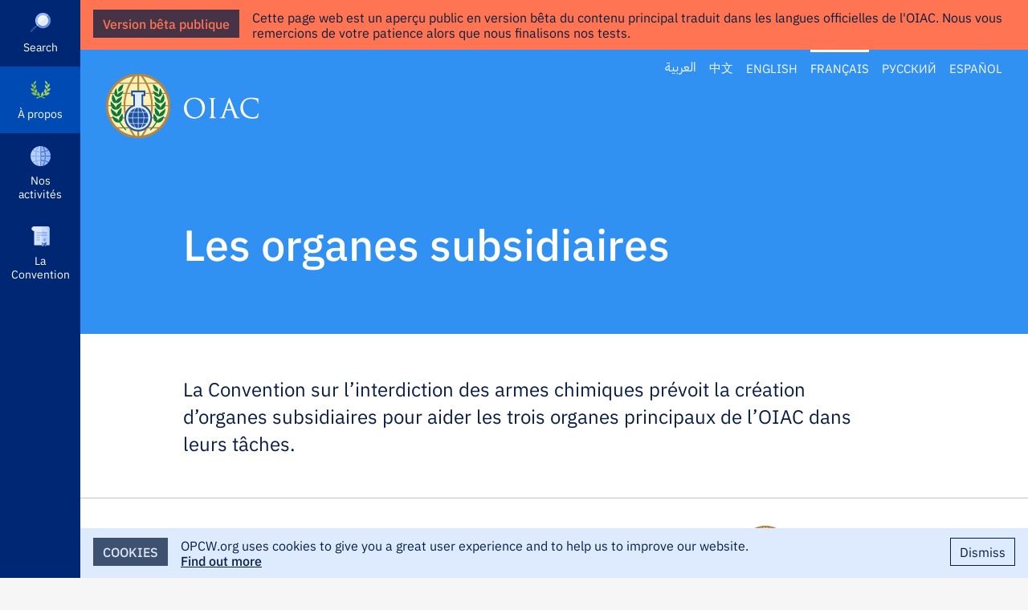

--- FILE ---
content_type: text/html; charset=UTF-8
request_url: https://www.opcw.org/fr/propos/les-organes-subsidiaires
body_size: 8339
content:
<!DOCTYPE html>
<html lang="fr" dir="ltr" prefix="content: http://purl.org/rss/1.0/modules/content/  dc: http://purl.org/dc/terms/  foaf: http://xmlns.com/foaf/0.1/  og: http://ogp.me/ns#  rdfs: http://www.w3.org/2000/01/rdf-schema#  schema: http://schema.org/  sioc: http://rdfs.org/sioc/ns#  sioct: http://rdfs.org/sioc/types#  skos: http://www.w3.org/2004/02/skos/core#  xsd: http://www.w3.org/2001/XMLSchema# ">
  <head>
    <meta http-equiv="X-UA-Compatible" content="IE=edge" />
    <meta charset="utf-8" />
<script async src="/sites/default/files/google_analytics/gtag.js?t95g5m"></script>
<script>window.dataLayer = window.dataLayer || [];function gtag(){dataLayer.push(arguments)};gtag("js", new Date());gtag("set", "developer_id.dMDhkMT", true);gtag("config", "G-E3PQXX3FKX", {"groups":"default","page_placeholder":"PLACEHOLDER_page_location","allow_ad_personalization_signals":false});</script>
<link rel="canonical" href="https://www.opcw.org/fr/propos/les-organes-subsidiaires" />
<link rel="image_src" href="/themes/opcw/graphics/opcw-social-media-default.jpg" />
<link rel="icon" href="https://www.opcw.org/fr/sites/default/files/favicon/favicon.ico" />
<link rel="mask-icon" href="https://www.opcw.org/fr/sites/default/files/favicon/safari-pinned-tab.svg" />
<link rel="icon" sizes="16x16" href="https://www.opcw.org/fr/sites/default/files/favicon/favicon-16x16.png" />
<link rel="icon" sizes="32x32" href="https://www.opcw.org/fr/sites/default/files/favicon/favicon-32x32.png" />
<link rel="icon" sizes="192x192" href="https://www.opcw.org/fr/sites/default/files/favicon/android-chrome-192x192.png" />
<link rel="apple-touch-icon" sizes="180x180" href="/sites/default/files/favicon/apple-touch-icon.png" />
<meta property="og:site_name" content="OIAC" />
<meta property="og:url" content="https://www.opcw.org/fr/propos/les-organes-subsidiaires" />
<meta property="og:title" content="Les organes subsidiaires" />
<meta property="og:image" content="https://www.opcw.org/themes/opcw/graphics/opcw-social-media-default.jpg" />
<meta property="og:image:width" content="1600" />
<meta property="og:image:height" content="900" />
<meta property="og:image:alt" content="OPCW" />
<meta name="twitter:card" content="summary_large_image" />
<meta name="twitter:site" content="@OPCW" />
<meta name="twitter:image:width" content="1600" />
<meta name="twitter:image" content="https://www.opcw.org/themes/opcw/graphics/opcw-social-media-default.jpg" />
<meta name="twitter:image:alt" content="OPCW" />
<meta name="twitter:image:height" content="900" />
<meta name="google-site-verification" content="tj5tKq4PeS5Wq0TTP1IEMO4tcY4JEKf27GyufFgWnJ4" />
<meta name="norton-safeweb-site-verification" content="kwz4sls4gcanlijneda73-q7og54clmiccze-n7pcfer9xbe-vf1ha1b6qwnhoeate2r2uuxqsq3nyic1tcfgrtd8n34z7fef9ri2taw6yqwefdvj9olztxg4vtcweh3" />
<meta name="yandex-verification" content="484c3609c13ae77c" />
<meta name="Generator" content="Drupal 9 (https://www.drupal.org)" />
<meta name="MobileOptimized" content="width" />
<meta name="HandheldFriendly" content="true" />
<meta name="viewport" content="width=device-width, initial-scale=1.0" />
<link rel="alternate" hreflang="ar" href="https://www.opcw.org/ar/mn-nhn/alhyyat-alfryt" />
<link rel="alternate" hreflang="zh-hans" href="https://www.opcw.org/zh-hans/guanyuwomen/fushujigou" />
<link rel="alternate" hreflang="en" href="https://www.opcw.org/about/subsidiary-bodies" />
<link rel="alternate" hreflang="fr" href="https://www.opcw.org/fr/propos/les-organes-subsidiaires" />
<link rel="alternate" hreflang="ru" href="https://www.opcw.org/ru/o-nas/vspomogatelnye-organy" />
<link rel="alternate" hreflang="es" href="https://www.opcw.org/es/la-organizacion/organos-subsidiarios" />

          <title>Les organes subsidiaires | OIAC</title>
        <link rel="stylesheet" media="all" href="/sites/default/files/css/css_JQyZ9StD4-4I5jikYtL8icbvn1b-f6xMTWUzpXDhKlc.css" />
<link rel="stylesheet" media="all" href="/sites/default/files/css/css_KemsDG1LzPxvqfRvMchX4177iWf-1c0vxmdYNtc56hU.css" />

    <style>    @media screen and (min-width: 768px) {
      #block-mainnavigation .menu__outer-wrapper {
        visibility: hidden;
        margin-left: -320px;
      }

      #block-mainnavigation .menu__outer-wrapper--search {
        margin-left: -360px;
      }
    }
  </style>
    
  </head>
  <body class="path-node page-node-type-page lang-fr">
        <a href="#main-content" class="visually-hidden focusable skip-link" id="skip-to-main">
      Skip to main content
    </a>
    
      <div class="dialog-off-canvas-main-canvas" data-off-canvas-main-canvas>
    
  <div id="beta-banner" class="translations">
    <h2>Version bêta publique</h2>

    <p class="banner-copy">
      Cette page web est un aperçu public en version bêta du contenu principal traduit dans les langues officielles de l'OIAC. Nous vous remercions de votre patience alors que nous finalisons nos tests.
    </p>
  </div>

<div class="layout-container">

    <div class="region region-secondary-menu">
    <div class="language-switcher-language-url block block-language block-language-blocklanguage-interface" id="block-opcw-languageswitcher" role="navigation">
  
    
      <ul class="links"><li hreflang="ar" data-drupal-link-system-path="node/18" class="ar"><a href="/ar/mn-nhn/alhyyat-alfryt" class="language-link" hreflang="ar" data-drupal-link-system-path="node/18">العربية</a></li><li hreflang="zh-hans" data-drupal-link-system-path="node/18" class="zh-hans"><a href="/zh-hans/guanyuwomen/fushujigou" class="language-link" hreflang="zh-hans" data-drupal-link-system-path="node/18">中文</a></li><li hreflang="en" data-drupal-link-system-path="node/18" class="en"><a href="/about/subsidiary-bodies" class="language-link" hreflang="en" data-drupal-link-system-path="node/18">English</a></li><li hreflang="fr" data-drupal-link-system-path="node/18" class="fr is-active"><a href="/fr/propos/les-organes-subsidiaires" class="language-link is-active" hreflang="fr" data-drupal-link-system-path="node/18">Français</a></li><li hreflang="ru" data-drupal-link-system-path="node/18" class="ru"><a href="/ru/o-nas/vspomogatelnye-organy" class="language-link" hreflang="ru" data-drupal-link-system-path="node/18">Русский</a></li><li hreflang="es" data-drupal-link-system-path="node/18" class="es"><a href="/es/la-organizacion/organos-subsidiarios" class="language-link" hreflang="es" data-drupal-link-system-path="node/18">Español</a></li></ul>
  </div>

  </div>


    <div class="region region-primary-menu">
    <nav role="navigation" aria-labelledby="block-mainnavigation-menu" id="block-mainnavigation" class="block block-menu navigation menu--main">
            
  <h2 class="visually-hidden" id="block-mainnavigation-menu">Main navigation</h2>
  

        
              <ul class="menu menu--level--0">
                              <li class="menu-item">
          <a href="" class="opcw-icon opcw-icon__search">Search</a>
                  </li>
                                <li class="menu-item menu-item--expanded menu-item--active-trail">
          <a href="/fr/propos" class="opcw-icon opcw-icon__about-us" data-drupal-link-system-path="node/6">À propos</a>
                      <div class="menu__outer-wrapper">
                              <div class="menu__inner-wrapper menu--level--1">
                              <h3><a href="/fr/propos" class="opcw-icon opcw-icon__about-us" data-drupal-link-system-path="node/6">À propos</a></h3>
                              <ul class="menu menu--level--1 menu--slide-out">
                              <li class="menu-item">
          <a href="/fr/propos/mission" data-drupal-link-system-path="node/12">Mission</a>
                  </li>
                                <li class="menu-item">
          <a href="/fr/propos/histoire" data-drupal-link-system-path="node/13">Histoire</a>
                  </li>
                                <li class="menu-item">
          <a href="/fr/propos/bases-de-loiac" data-drupal-link-system-path="node/16207">Bases de l’OIAC</a>
                  </li>
                                <li class="menu-item">
          <a href="/fr/propos/etats-membres" data-drupal-link-system-path="about-us/member-states">États Membres</a>
                  </li>
                                <li class="menu-item">
          <a href="/fr/propos/la-conference-des-etats-parties" data-drupal-link-system-path="node/145">La Conférence des États parties</a>
                  </li>
                                <li class="menu-item">
          <a href="/fr/propos/le-conseil-executif" data-drupal-link-system-path="node/16">Le Conseil exécutif</a>
                  </li>
                                <li class="menu-item menu-item--expanded">
          <a href="/fr/propos/le-secretariat-technique" data-drupal-link-system-path="node/17">Le Secrétariat technique</a>
                      <div class="menu__outer-wrapper">
                              <div class="menu__inner-wrapper menu--level--2 opcw-custom-scroll">
                              <h3><a href="/fr/propos/le-secretariat-technique" data-drupal-link-system-path="node/17">Le Secrétariat technique</a></h3>
                              <ul class="menu menu--level--2 menu--slide-out">
                              <li class="menu-item menu-item--expanded">
          <span target="_self">Direction</span>
                      <div class="menu__outer-wrapper">
                              <div class="menu__inner-wrapper menu--level--3">
                              <h3><span target="_self">Direction</span></h3>
                              <ul class="menu menu--level--3 menu--slide-out">
                              <li class="menu-item">
          <a href="/fr/propos/le-secretariat-technique/direction/le-directeur-general" data-drupal-link-system-path="node/88">Le Directeur général</a>
                  </li>
                                <li class="menu-item">
          <a href="/fr/propos/le-secretariat-technique/direction/la-directrice-generale-adjointe" data-drupal-link-system-path="node/89">La Directrice générale adjointe</a>
                  </li>
              </ul>
  
              </div>
            </div>
                  </li>
                                <li class="menu-item menu-item--expanded">
          <span target="_self">Divisions</span>
                      <div class="menu__outer-wrapper">
                              <div class="menu__inner-wrapper menu--level--3">
                              <h3><span target="_self">Divisions</span></h3>
                              <ul class="menu menu--level--3 menu--slide-out">
                              <li class="menu-item">
          <a href="/fr/propos/le-secretariat-technique/divisions/verification" data-drupal-link-system-path="node/98">Vérification</a>
                  </li>
                                <li class="menu-item">
          <a href="/fr/propos/le-secretariat-technique/divisions/inspectorat" data-drupal-link-system-path="node/95">Inspectorat</a>
                  </li>
                                <li class="menu-item">
          <a href="/fr/propos/le-secretariat-technique/divisions/cooperation-internationale-et-assistance" data-drupal-link-system-path="node/96">Coopération internationale et assistance</a>
                  </li>
                                <li class="menu-item">
          <a href="/fr/propos/le-secretariat-technique/divisions/secretariat-des-organes-directeurs" data-drupal-link-system-path="node/99">Secrétariat des organes directeurs</a>
                  </li>
                                <li class="menu-item">
          <a href="/fr/propos/le-secretariat-technique/divisions/relations-exterieures" data-drupal-link-system-path="node/90">Relations extérieures</a>
                  </li>
                                <li class="menu-item">
          <a href="/fr/propos/le-secretariat-technique/divisions/bureau-des-strategies-et-des-politiques" data-drupal-link-system-path="node/91">Bureau des stratégies et des politiques</a>
                  </li>
                                <li class="menu-item">
          <a href="/fr/propos/le-secretariat-technique/divisions/bureau-du-controle-interne" data-drupal-link-system-path="node/97">Bureau du contrôle interne</a>
                  </li>
                                <li class="menu-item">
          <a href="/fr/propos/le-secretariat-technique/divisions/bureau-du-conseiller-juridique" data-drupal-link-system-path="node/93">Bureau du Conseiller juridique</a>
                  </li>
                                <li class="menu-item">
          <a href="/fr/propos/le-secretariat-technique/divisions/bureau-de-la-confidentialite-et-de-la-surete" data-drupal-link-system-path="node/92">Bureau de la confidentialité et de la sûreté</a>
                  </li>
                                <li class="menu-item">
          <a href="/fr/propos/le-secretariat-technique/divisions/sante-et-securite" data-drupal-link-system-path="node/94">Santé et sécurité</a>
                  </li>
                                <li class="menu-item">
          <a href="/fr/propos/le-secretariat-technique/divisions/administration" data-drupal-link-system-path="node/100">Administration</a>
                  </li>
              </ul>
  
              </div>
            </div>
                  </li>
              </ul>
  
              </div>
            </div>
                  </li>
                                <li class="menu-item menu-item--expanded menu-item--active-trail">
          <a href="/fr/propos/les-organes-subsidiaires" data-drupal-link-system-path="node/18" class="is-active">Les organes subsidiaires</a>
                      <div class="menu__outer-wrapper">
                              <div class="menu__inner-wrapper menu--level--2 opcw-custom-scroll">
                              <h3><a href="/fr/propos/les-organes-subsidiaires" data-drupal-link-system-path="node/18" class="is-active">Les organes subsidiaires</a></h3>
                              <ul class="menu menu--level--2 menu--slide-out">
                              <li class="menu-item">
          <a href="/fr/propos/les-organes-subsidiaires/lorgane-consultatif-sur-les-questions-administratives-et" data-drupal-link-system-path="node/19">L’Organe consultatif sur les questions administratives et financières</a>
                  </li>
                                <li class="menu-item">
          <a href="/fr/propos/les-organes-subsidiaires/commission-de-la-confidentialite" data-drupal-link-system-path="node/20">Commission de la confidentialité</a>
                  </li>
                                <li class="menu-item">
          <a href="/fr/propos/les-organes-subsidiaires/le-conseil-scientifique-consultatif" data-drupal-link-system-path="node/21">Le Conseil scientifique consultatif</a>
                  </li>
                                <li class="menu-item">
          <a href="/fr/propos/les-organes-subsidiaires/le-comite-consultatif-pour-leducation-et-la-sensibilisation" data-drupal-link-system-path="node/22">Le Comité consultatif pour l’éducation et la sensibilisation</a>
                  </li>
              </ul>
  
              </div>
            </div>
                  </li>
                                <li class="menu-item">
          <a href="/fr/propos/nos-partenaires" data-drupal-link-system-path="node/27">Nos partenaires</a>
                  </li>
                                <li class="menu-item">
          <a href="/fr/propos/prix-nobel-de-la-paix" data-drupal-link-system-path="node/13900">Prix Nobel de la paix</a>
                  </li>
              </ul>
  
              </div>
            </div>
                  </li>
                                <li class="menu-item menu-item--expanded">
          <a href="/fr/nos-activites" class="opcw-icon opcw-icon__our-work" data-drupal-link-system-path="node/7">Nos activités</a>
                      <div class="menu__outer-wrapper">
                              <div class="menu__inner-wrapper menu--level--1">
                              <h3><a href="/fr/nos-activites" class="opcw-icon opcw-icon__our-work" data-drupal-link-system-path="node/7">Nos activités</a></h3>
                              <ul class="menu menu--level--1 menu--slide-out">
                              <li class="menu-item">
          <a href="/fr/nos-activites/quest-ce-quune-arme-chimique" data-drupal-link-system-path="node/28">Qu’est-ce qu’une arme chimique ?</a>
                  </li>
                                <li class="menu-item">
          <a href="/fr/nos-activites/eliminer-les-armes-chimiques" data-drupal-link-system-path="node/29">Éliminer les armes chimiques</a>
                  </li>
                                <li class="menu-item">
          <a href="/fr/nos-activites/empecher-la-reapparition-des-armes-chimiques" data-drupal-link-system-path="node/40">Empêcher la réapparition des armes chimiques</a>
                  </li>
                                <li class="menu-item">
          <a href="/fr/nos-activites/soutenir-lapplication-nationale-de-la-convention" data-drupal-link-system-path="node/45">Soutenir l’application nationale de la Convention</a>
                  </li>
                                <li class="menu-item">
          <a href="/fr/nos-activites/mettre-la-chimie-au-service-de-la-paix" data-drupal-link-system-path="node/44">Mettre la chimie au service de la paix</a>
                  </li>
                                <li class="menu-item">
          <a href="/fr/nos-activites/assurer-une-preparation-adequate" data-drupal-link-system-path="node/43">Assurer une préparation adéquate</a>
                  </li>
                                <li class="menu-item">
          <a href="/fr/nos-activites/reagir-lemploi-darmes-chimiques" data-drupal-link-system-path="node/157">Réagir à l’emploi d’armes chimiques</a>
                  </li>
                                <li class="menu-item">
          <a href="/fr/nos-activites/soutenir-les-victimes-darmes-chimiques" data-drupal-link-system-path="node/1795">Soutenir les victimes</a>
                  </li>
                                <li class="menu-item">
          <a href="/fr/nos-activites/oeuvrer-ladhesion-universelle-la-convention" data-drupal-link-system-path="node/46">Œuvrer à l’adhésion universelle</a>
                  </li>
              </ul>
  
              </div>
            </div>
                  </li>
                                <li class="menu-item menu-item--expanded">
          <a href="/fr/convention-sur-linterdiction-des-armes-chimiques" class="opcw-icon opcw-icon__the-convention" data-drupal-link-system-path="node/2">La Convention</a>
                      <div class="menu__outer-wrapper">
                              <div class="menu__inner-wrapper menu--level--1">
                              <h3><a href="/fr/convention-sur-linterdiction-des-armes-chimiques" class="opcw-icon opcw-icon__the-convention" data-drupal-link-system-path="node/2">La Convention</a></h3>
                              <ul class="menu menu--level--1 menu--slide-out">
                              <li class="menu-item menu-item--expanded">
          <a href="/fr/convention-sur-linterdiction-des-armes-chimiques/articles" data-drupal-link-system-path="node/102">Articles</a>
                      <div class="menu__outer-wrapper">
                              <div class="menu__inner-wrapper menu--level--2 opcw-custom-scroll">
                              <h3><a href="/fr/convention-sur-linterdiction-des-armes-chimiques/articles" data-drupal-link-system-path="node/102">Articles</a></h3>
                              <ul class="menu menu--level--2 menu--slide-out">
                              <li class="menu-item">
          <a href="/fr/convention-sur-linterdiction-des-armes-chimiques/articles/preambule" data-drupal-link-system-path="node/3">Préambule</a>
                  </li>
                                <li class="menu-item">
          <a href="/fr/convention-sur-linterdiction-des-armes-chimiques/articles/article-i" data-drupal-link-system-path="node/103">Article I – Obligations Générales</a>
                  </li>
                                <li class="menu-item">
          <a href="/fr/convention-sur-linterdiction-des-armes-chimiques/articles/article-ii-definitions-et-criteres" data-drupal-link-system-path="node/104">Article II – Définitions et Critères</a>
                  </li>
                                <li class="menu-item">
          <a href="/fr/convention-sur-linterdiction-des-armes-chimiques/articles/article-iii-declarations" data-drupal-link-system-path="node/105">Article III – Déclarations</a>
                  </li>
                                <li class="menu-item">
          <a href="/fr/convention-sur-linterdiction-des-armes-chimiques/articles/article-iv-armes-chimiques" data-drupal-link-system-path="node/106">Article IV – Armes Chimiques</a>
                  </li>
                                <li class="menu-item">
          <a href="/fr/convention-sur-linterdiction-des-armes-chimiques/articles/article-v-installations-de-fabrication" data-drupal-link-system-path="node/107">Article V – Installations de Fabrication d’Armes Chimiques</a>
                  </li>
                                <li class="menu-item">
          <a href="/fr/convention-sur-linterdiction-des-armes-chimiques/articles/article-vi-activites-non-interdites-par" data-drupal-link-system-path="node/108">Article VI – Activités Non Interdites par la Présente Convention</a>
                  </li>
                                <li class="menu-item">
          <a href="/fr/convention-sur-linterdiction-des-armes-chimiques/articles/article-vii-mesures-dapplication" data-drupal-link-system-path="node/109">Article VII – Mesures d’Application Nationales</a>
                  </li>
                                <li class="menu-item">
          <a href="/fr/convention-sur-linterdiction-des-armes-chimiques/articles/article-viii-lorganisation" data-drupal-link-system-path="node/110">Article VIII – L’Organisation</a>
                  </li>
                                <li class="menu-item">
          <a href="/fr/convention-sur-linterdiction-des-armes-chimiques/articles/article-ix-consultations-cooperation-et" data-drupal-link-system-path="node/111">Article IX – Consultations, Coopération et Établissement des Faits</a>
                  </li>
                                <li class="menu-item">
          <a href="/fr/convention-sur-linterdiction-des-armes-chimiques/articles/article-x-assistance-et-protection-contre" data-drupal-link-system-path="node/112">Article X – Assistance et Protection Contre les Armes Chimiques</a>
                  </li>
                                <li class="menu-item">
          <a href="/fr/convention-sur-linterdiction-des-armes-chimiques/articles/article-xi-developpement-economique-et" data-drupal-link-system-path="node/113">Article XI – Développement Économique et Technologique</a>
                  </li>
                                <li class="menu-item">
          <a href="/fr/convention-sur-linterdiction-des-armes-chimiques/articles/article-xii-mesures-propres-redresser-une" data-drupal-link-system-path="node/114">Article XII – Article XII – Mesures propres à Redresser une Situation et à Garantir le Respect de la Présente Convention, y Compris les Sanctions</a>
                  </li>
                                <li class="menu-item">
          <a href="/fr/convention-sur-linterdiction-des-armes-chimiques/articles/article-xiii-rapports-avec-dautres" data-drupal-link-system-path="node/115">Article XIII – Rapports avec d’Autres Accords Internationaux</a>
                  </li>
                                <li class="menu-item">
          <a href="/fr/convention-sur-linterdiction-des-armes-chimiques/articles/article-xiv-reglement-des-differends" data-drupal-link-system-path="node/116">Article XIV – Règlement des Différends</a>
                  </li>
                                <li class="menu-item">
          <a href="/fr/convention-sur-linterdiction-des-armes-chimiques/articles/article-xv-amendements" data-drupal-link-system-path="node/117">Article XV – Amendements</a>
                  </li>
                                <li class="menu-item">
          <a href="/fr/convention-sur-linterdiction-des-armes-chimiques/articles/article-xvi-duree-et-denonciation" data-drupal-link-system-path="node/118">Article XVI – Durée et Dénonciation</a>
                  </li>
                                <li class="menu-item">
          <a href="/fr/convention-sur-linterdiction-des-armes-chimiques/articles/article-xvii-statut-des-annexes" data-drupal-link-system-path="node/119">Article XVII – Statut des Annexes</a>
                  </li>
                                <li class="menu-item">
          <a href="/fr/convention-sur-linterdiction-des-armes-chimiques/articles/article-xviii-signature" data-drupal-link-system-path="node/120">Article XVIII – Signature</a>
                  </li>
                                <li class="menu-item">
          <a href="/fr/convention-sur-linterdiction-des-armes-chimiques/articles/article-xix-ratification" data-drupal-link-system-path="node/121">Article XIX – Ratification</a>
                  </li>
                                <li class="menu-item">
          <a href="/fr/convention-sur-linterdiction-des-armes-chimiques/articles/article-xx-adhesion" data-drupal-link-system-path="node/122">Article XX – Adhésion</a>
                  </li>
                                <li class="menu-item">
          <a href="/fr/convention-sur-linterdiction-des-armes-chimiques/articles/article-xxi-entree-en-vigueur" data-drupal-link-system-path="node/123">Article XXI – Entrée en Vigueur</a>
                  </li>
                                <li class="menu-item">
          <a href="/fr/convention-sur-linterdiction-des-armes-chimiques/articles/article-xxii-reserves" data-drupal-link-system-path="node/124">Article XXII – Réserves</a>
                  </li>
                                <li class="menu-item">
          <a href="/fr/convention-sur-linterdiction-des-armes-chimiques/articles/article-xxiii-depositaire" data-drupal-link-system-path="node/125">Article XXIII – Dépositaire</a>
                  </li>
                                <li class="menu-item">
          <a href="/fr/convention-sur-linterdiction-des-armes-chimiques/articles/article-xxiv-textes-faisant-foi" data-drupal-link-system-path="node/126">Article XXIV – Textes Faisant Foi</a>
                  </li>
              </ul>
  
              </div>
            </div>
                  </li>
                                <li class="menu-item menu-item--expanded">
          <a href="/fr/convention-sur-linterdiction-des-armes-chimiques/annexes" data-drupal-link-system-path="node/127">Annexes</a>
                      <div class="menu__outer-wrapper">
                              <div class="menu__inner-wrapper menu--level--2 opcw-custom-scroll">
                              <h3><a href="/fr/convention-sur-linterdiction-des-armes-chimiques/annexes" data-drupal-link-system-path="node/127">Annexes</a></h3>
                              <ul class="menu menu--level--2 menu--slide-out">
                              <li class="menu-item menu-item--expanded">
          <span>Annex on Chemicals</span>
                      <div class="menu__outer-wrapper">
                              <div class="menu__inner-wrapper menu--level--3">
                              <h3><span>Annex on Chemicals</span></h3>
                              <ul class="menu menu--level--3 menu--slide-out">
                              <li class="menu-item">
          <a href="/fr/convention-sur-linterdiction-des-armes-chimiques/annexes/annex-chemicals/annexe-sur-les-produits" data-drupal-link-system-path="node/128">Annexe sur les Produits Chimiques</a>
                  </li>
                                <li class="menu-item">
          <a href="/fr/convention-sur-linterdiction-des-armes-chimiques/annexes/annex-chemicals/tableau-1" data-drupal-link-system-path="node/148">Tableau 1</a>
                  </li>
                                <li class="menu-item">
          <a href="/fr/convention-sur-linterdiction-des-armes-chimiques/annexes/annex-chemicals/tableau-2" data-drupal-link-system-path="node/14241">Tableau 2</a>
                  </li>
                                <li class="menu-item">
          <a href="/fr/convention-sur-linterdiction-des-armes-chimiques/annexes/annex-chemicals/tableau-3" data-drupal-link-system-path="node/14242">Tableau 3</a>
                  </li>
              </ul>
  
              </div>
            </div>
                  </li>
                                <li class="menu-item">
          <a href="/fr/convention-sur-linterdiction-des-armes-chimiques/annexes/annexe-sur-la-confidentialite" data-drupal-link-system-path="node/130">Annexe sur la Confidentialité</a>
                  </li>
                                <li class="menu-item menu-item--expanded">
          <span target="_self">Verification Annex</span>
                      <div class="menu__outer-wrapper">
                              <div class="menu__inner-wrapper menu--level--3">
                              <h3><span target="_self">Verification Annex</span></h3>
                              <ul class="menu menu--level--3 menu--slide-out">
                              <li class="menu-item">
          <a href="/fr/convention-sur-linterdiction-des-armes-chimiques/annexes/verification-annex/premiere-partie" data-drupal-link-system-path="node/131">Premiere Partie – Definitions</a>
                  </li>
                                <li class="menu-item">
          <a href="/fr/convention-sur-linterdiction-des-armes-chimiques/annexes/verification-annex/deuxieme-partie-regles" data-drupal-link-system-path="node/132">Deuxieme Partie – Regles Generales Regissant la Verification</a>
                  </li>
                                <li class="menu-item">
          <a href="/fr/convention-sur-linterdiction-des-armes-chimiques/annexes/verification-annex/troisieme-partie" data-drupal-link-system-path="node/133">Troisieme Partie  – Dispositions Generales Concernant les Mesures de  Verification Prises Conformement aux Articles IV  et V Ainsi Qu’au Paragraphe 3 de L’article VI</a>
                  </li>
                                <li class="menu-item">
          <a href="/fr/convention-sur-linterdiction-des-armes-chimiques/annexes/verification-annex/quatrieme-partie" data-drupal-link-system-path="node/134">Quatrieme Partie (A) – Destruction des Armes Chimiques et Verification de  Leur Destruction Conformement a L’article IV</a>
                  </li>
                                <li class="menu-item">
          <a href="/fr/convention-sur-linterdiction-des-armes-chimiques/annexes/verification-annex/quatrieme-partie-b" data-drupal-link-system-path="node/135">Quatrieme Partie (B) – Armes Chimiques Anciennes et Armes Chimiques Abandonnees</a>
                  </li>
                                <li class="menu-item">
          <a href="/fr/convention-sur-linterdiction-des-armes-chimiques/annexes/verification-annex/cinquieme-partie" data-drupal-link-system-path="node/136">Cinquieme Partie  Destruction Des Installations De Fabrication D’armes Chimiques Et Verification De Leur Destruction  Conformement A L’article V</a>
                  </li>
                                <li class="menu-item">
          <a href="/fr/convention-sur-linterdiction-des-armes-chimiques/annexes/verification-annex/sixieme-partie" data-drupal-link-system-path="node/137">Sixieme Partie – Activites Non Interdites par la Convention Menees Conformement a L’article V I</a>
                  </li>
                                <li class="menu-item">
          <a href="/fr/convention-sur-linterdiction-des-armes-chimiques/annexes/verification-annex/septieme-partie" data-drupal-link-system-path="node/138">Septieme Partie – Activites Non Interdites par la Convention Menees Conformement a L’article VI</a>
                  </li>
                                <li class="menu-item">
          <a href="/fr/convention-sur-linterdiction-des-armes-chimiques/annexes/verification-annex/huitieme-partie" data-drupal-link-system-path="node/139">Huitieme Partie – Activites Non Interdites Par La Convention Menees Conformement A L’article VI</a>
                  </li>
                                <li class="menu-item">
          <a href="/fr/convention-sur-linterdiction-des-armes-chimiques/annexes/verification-annex/neuvieme-partie" data-drupal-link-system-path="node/140">Neuvieme Partie – Activites Non Interdites Par La Convention Menees Conformement A L’article VI</a>
                  </li>
                                <li class="menu-item">
          <a href="/fr/convention-sur-linterdiction-des-armes-chimiques/annexes/verification-annex/dixieme-partie" data-drupal-link-system-path="node/141">Dixieme Partie – Inspections Par Mise En Demeure Effectuees Conformement A L’article IX</a>
                  </li>
                                <li class="menu-item">
          <a href="/fr/convention-sur-linterdiction-des-armes-chimiques/annexes/verification-annex/onzieme-partie-enquetes" data-drupal-link-system-path="node/142">Onzieme Partie – Enquetes Sur Des Allegations D’emploi D’armes Chimiques</a>
                  </li>
              </ul>
  
              </div>
            </div>
                  </li>
              </ul>
  
              </div>
            </div>
                  </li>
                                <li class="menu-item">
          <a href="/fr/convention-sur-linterdiction-des-armes-chimiques/telecharger-le-texte-complet-de-la-convention" data-drupal-link-system-path="node/143">Télécharger le texte complet de la Convention</a>
                  </li>
              </ul>
  
              </div>
            </div>
                  </li>
                        </ul>
  


  </nav>

  </div>


  <header role="banner">
      <div class="region region-header">
    <div id="block-opcw-branding" class="block block-system block-system-branding-block">
  
    
              <p class="site-name">
        <a href="/fr" title="Home" rel="home" class="site-logo"><img src="/themes/custom/opcw/graphics/logos/2020/blue/opcw-fr-2x.png" width="190" height="80" alt="Organisation pour l’Interdiction des Armes Chimiques" /></a>
      </p>
      </div>

  </div>


    <button class="hamburger hamburger--spin" type="button" aria-label="Menu" aria-controls="block-mainnavigation" id="menu-toggle">
      <span class="hamburger-box">
          <span class="hamburger-inner"></span>
      </span>
    </button>
  </header>

  <main role="main">
    <a id="main-content" tabindex="-1"></a>
    <div class="layout-content">
        <div class="region region-content">
    <div id="block-opcw-page-title" class="block block-core block-page-title-block">
  
    
        


  <h1 class="page-title"><span property="schema:name" class="field field--name-title field--type-string field--label-hidden">
  Les organes subsidiaires</span>
</h1>


  </div>
<div data-drupal-messages-fallback class="hidden"></div>
<div id="block-opcw-content" class="block block-system block-system-main-block">
  
    
      
<article role="article" about="/fr/propos/les-organes-subsidiaires" typeof="schema:WebPage" class="node node--type-page node--view-mode-full">

  
      <span property="schema:name" content="Les organes subsidiaires" class="rdf-meta hidden"></span>


  <div class="node__content">
    
<div class="field field--name-field-body field--type-entity-reference-revisions field--label-hidden field__items">
                <div id="section--id--6507" class="paragraph paragraph--type--section paragraph--view-mode--default opcw-large-type opcw-full-width">
      <div class="paragraph--type--section__wrapper clearfix">
                      <div class="paragraph paragraph--type--text paragraph--view-mode--default">
          
  <p>La Convention sur l’interdiction des armes chimiques prévoit la création d’organes subsidiaires pour aider les trois organes principaux de l’OIAC dans leurs tâches.</p>

      </div>


  
              </div>
    </div>
  
                <div id="section--id--6543" class="paragraph paragraph--type--section paragraph--view-mode--default">
      <div class="paragraph--type--section__wrapper clearfix">
                      <div class="paragraph paragraph--type--wayfinding-grid paragraph--view-mode--default">
              
        </div>


  
              </div>
    </div>
  
  </div>

  </div>

</article>

  </div>

  </div>

    </div>  </main>

  <footer class="footer" role="contentinfo">
    <div class="footer__wrapper">
      <a href="/" class="footer__logo">OPCW</a>

      <div class="footer__navigation">
        <div class="footer__numbers">
                      <h3>
              L'OIAC en chiffres
            </h3>

            <p>
              <span class="footer__numbers__number">193</span> États se sont engagés à respecter la Convention sur l'interdiction des armes chimiques •
              <span class="footer__numbers__number">98 %</span> de la population mondiale vit sous la protection de la Convention •
              <span class="footer__numbers__number">100 %</span> des stocks d'armes chimiques déclarés par les États détenteurs ont été détruits de manière vérifiable
            </p>
                  </div>
      </div>

      <ul class="footer__social-media">
        <li class="footer__social-media__twitter"><a href="https://twitter.com/opcw" title="Twitter"></a></li>
        <li class="footer__social-media__facebook"><a href="https://www.facebook.com/opcwonline/" title="Facebook"></a></li>
        <li class="footer__social-media__linkedin"><a href="https://ca.linkedin.com/company/opcw" title="LinkedIn"></a></li>
        <li class="footer__social-media__youtube"><a href="https://www.youtube.com/opcw" title="YouTube"></a></li>
        <li class="footer__social-media__flickr"><a href="https://www.flickr.com/photos/opcw/" title="Flickr"></a></li>
      </ul>

                <div class="region region-breadcrumb">
    <div id="block-opcw-breadcrumbs" class="block block-system block-system-breadcrumb-block">
  
    
        <nav class="breadcrumb" role="navigation" aria-labelledby="system-breadcrumb">
    <h2 id="system-breadcrumb" class="visually-hidden">Breadcrumb</h2>
    <ol>
          <li>
                  <a href="/fr">Home</a>
              </li>
          <li>
                  <a href="/fr/propos">À propos</a>
              </li>
          <li>
                  Les organes subsidiaires
              </li>
        </ol>
  </nav>

  </div>

  </div>

      
      <div class="footer__copyright-menu">
        <div class="footer__copyright">
          

          <p>
            Copyright &copy; 2026 Organisation for the Prohibition of Chemical Weapons
          </p>
        </div>

      </div>
    </div>
  </footer>

</div>
  </div>

    
    <script type="application/json" data-drupal-selector="drupal-settings-json">{"path":{"baseUrl":"\/","scriptPath":null,"pathPrefix":"fr\/","currentPath":"node\/18","currentPathIsAdmin":false,"isFront":false,"currentLanguage":"fr"},"pluralDelimiter":"\u0003","suppressDeprecationErrors":true,"google_analytics":{"account":"G-E3PQXX3FKX","trackOutbound":true,"trackMailto":true,"trackTel":true,"trackDownload":true,"trackDownloadExtensions":"7z|aac|arc|arj|asf|asx|avi|bin|csv|doc(x|m)?|dot(x|m)?|exe|flv|gif|gz|gzip|hqx|jar|jpe?g|js|mp(2|3|4|e?g)|mov(ie)?|msi|msp|pdf|phps|png|ppt(x|m)?|pot(x|m)?|pps(x|m)?|ppam|sld(x|m)?|thmx|qtm?|ra(m|r)?|sea|sit|tar|tgz|torrent|txt|wav|wma|wmv|wpd|xls(x|m|b)?|xlt(x|m)|xlam|xml|z|zip"},"user":{"uid":0,"permissionsHash":"8167e38347cc371c7d3044efe081f09b36a9a45c3cae4c7427fd0e1c46c22d9f"}}</script>
<script src="/sites/default/files/js/js_D92w71KS-Yu_yAxBbicvaTgtwoyxldLz8F8IxQrxckM.js"></script>

    <!-- Cloudflare Web Analytics --><script defer src='https://static.cloudflareinsights.com/beacon.min.js' data-cf-beacon='{"token": "76fe2b4544244ce8ae4e43262bed6d76"}'></script><!-- End Cloudflare Web Analytics -->
  </body>
</html>
